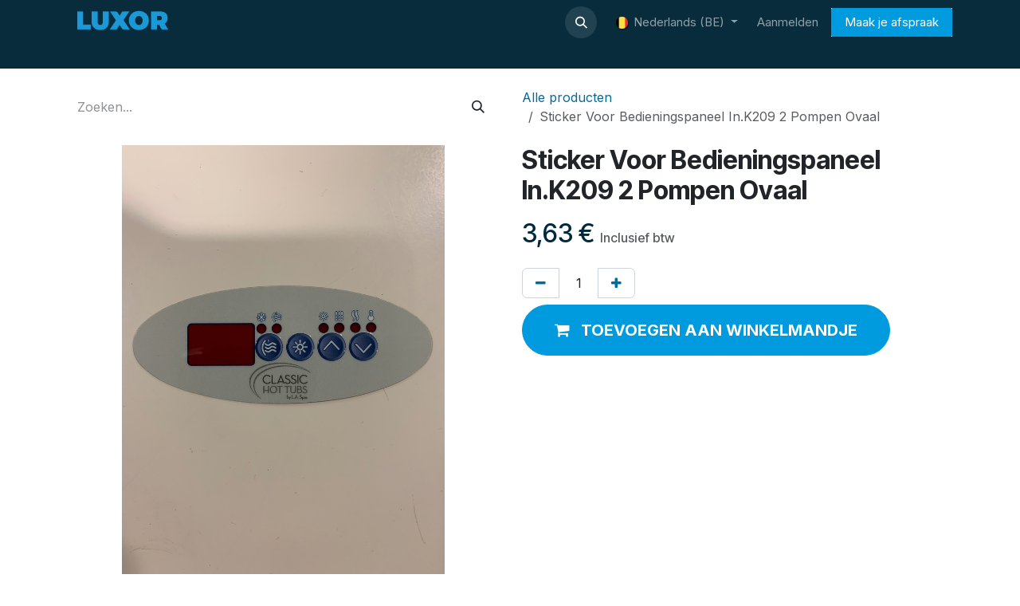

--- FILE ---
content_type: text/html; charset=utf-8
request_url: https://www.luxorspas.be/shop/5pl-49966-13-sticker-voor-bedieningspaneel-in-k209-2-pompen-ovaal-8440
body_size: 12052
content:

        

    
<!DOCTYPE html>
        
<html lang="nl-BE" data-website-id="1" data-main-object="product.template(8440,)" data-add2cart-redirect="2">
    <head>
        <meta charset="utf-8"/>
        <meta http-equiv="X-UA-Compatible" content="IE=edge"/>
        <meta name="viewport" content="width=device-width, initial-scale=1"/>
        <meta name="generator" content="Odoo"/>
            
        <meta property="og:type" content="website"/>
        <meta property="og:title" content="Sticker Voor Bedieningspaneel In.K209 2 Pompen Ovaal"/>
        <meta property="og:site_name" content="Luxor"/>
        <meta property="og:url" content="https://www.luxorspas.be/shop/5pl-49966-13-sticker-voor-bedieningspaneel-in-k209-2-pompen-ovaal-8440"/>
        <meta property="og:image" content="https://www.luxorspas.be/web/image/product.template/8440/image_1024?unique=dba8f21"/>
        <meta property="og:description"/>
            
        <meta name="twitter:card" content="summary_large_image"/>
        <meta name="twitter:title" content="Sticker Voor Bedieningspaneel In.K209 2 Pompen Ovaal"/>
        <meta name="twitter:image" content="https://www.luxorspas.be/web/image/product.template/8440/image_1024?unique=dba8f21"/>
        <meta name="twitter:description"/>
        
        <link rel="canonical" href="https://www.luxorspas.be/shop/5pl-49966-13-sticker-voor-bedieningspaneel-in-k209-2-pompen-ovaal-8440"/>
        
        <link rel="preconnect" href="https://fonts.gstatic.com/" crossorigin=""/>
        <title>Sticker Voor Bedieningspaneel In.K209 2 Pompen Ovaal | Luxor</title>
        <link type="image/x-icon" rel="shortcut icon" href="/web/image/website/1/favicon?unique=86b87ff"/>
        <link rel="preload" href="/web/static/src/libs/fontawesome/fonts/fontawesome-webfont.woff2?v=4.7.0" as="font" crossorigin=""/>
        <link type="text/css" rel="stylesheet" href="/web/assets/1/abd834a/web.assets_frontend.min.css"/>
            <script src="/website/static/src/js/content/cookie_watcher.js"></script>
            <script>
                watch3rdPartyScripts(["youtu.be", "youtube.com", "youtube-nocookie.com", "instagram.com", "instagr.am", "ig.me", "vimeo.com", "dailymotion.com", "dai.ly", "youku.com", "tudou.com", "facebook.com", "facebook.net", "fb.com", "fb.me", "fb.watch", "tiktok.com", "x.com", "twitter.com", "t.co", "googletagmanager.com", "google-analytics.com", "google.com", "google.ad", "google.ae", "google.com.af", "google.com.ag", "google.al", "google.am", "google.co.ao", "google.com.ar", "google.as", "google.at", "google.com.au", "google.az", "google.ba", "google.com.bd", "google.be", "google.bf", "google.bg", "google.com.bh", "google.bi", "google.bj", "google.com.bn", "google.com.bo", "google.com.br", "google.bs", "google.bt", "google.co.bw", "google.by", "google.com.bz", "google.ca", "google.cd", "google.cf", "google.cg", "google.ch", "google.ci", "google.co.ck", "google.cl", "google.cm", "google.cn", "google.com.co", "google.co.cr", "google.com.cu", "google.cv", "google.com.cy", "google.cz", "google.de", "google.dj", "google.dk", "google.dm", "google.com.do", "google.dz", "google.com.ec", "google.ee", "google.com.eg", "google.es", "google.com.et", "google.fi", "google.com.fj", "google.fm", "google.fr", "google.ga", "google.ge", "google.gg", "google.com.gh", "google.com.gi", "google.gl", "google.gm", "google.gr", "google.com.gt", "google.gy", "google.com.hk", "google.hn", "google.hr", "google.ht", "google.hu", "google.co.id", "google.ie", "google.co.il", "google.im", "google.co.in", "google.iq", "google.is", "google.it", "google.je", "google.com.jm", "google.jo", "google.co.jp", "google.co.ke", "google.com.kh", "google.ki", "google.kg", "google.co.kr", "google.com.kw", "google.kz", "google.la", "google.com.lb", "google.li", "google.lk", "google.co.ls", "google.lt", "google.lu", "google.lv", "google.com.ly", "google.co.ma", "google.md", "google.me", "google.mg", "google.mk", "google.ml", "google.com.mm", "google.mn", "google.com.mt", "google.mu", "google.mv", "google.mw", "google.com.mx", "google.com.my", "google.co.mz", "google.com.na", "google.com.ng", "google.com.ni", "google.ne", "google.nl", "google.no", "google.com.np", "google.nr", "google.nu", "google.co.nz", "google.com.om", "google.com.pa", "google.com.pe", "google.com.pg", "google.com.ph", "google.com.pk", "google.pl", "google.pn", "google.com.pr", "google.ps", "google.pt", "google.com.py", "google.com.qa", "google.ro", "google.ru", "google.rw", "google.com.sa", "google.com.sb", "google.sc", "google.se", "google.com.sg", "google.sh", "google.si", "google.sk", "google.com.sl", "google.sn", "google.so", "google.sm", "google.sr", "google.st", "google.com.sv", "google.td", "google.tg", "google.co.th", "google.com.tj", "google.tl", "google.tm", "google.tn", "google.to", "google.com.tr", "google.tt", "google.com.tw", "google.co.tz", "google.com.ua", "google.co.ug", "google.co.uk", "google.com.uy", "google.co.uz", "google.com.vc", "google.co.ve", "google.co.vi", "google.com.vn", "google.vu", "google.ws", "google.rs", "google.co.za", "google.co.zm", "google.co.zw", "google.cat"]);
            </script>
        <script id="web.layout.odooscript" type="text/javascript">
            var odoo = {
                csrf_token: "3426562fbc100561245bf73e777a4450e9799467o1799886736",
                debug: "",
            };
        </script>
        <script type="text/javascript">
            odoo.__session_info__ = {"is_admin": false, "is_system": false, "is_public": true, "is_internal_user": false, "is_website_user": true, "uid": null, "is_frontend": true, "profile_session": null, "profile_collectors": null, "profile_params": null, "show_effect": true, "currencies": {"1": {"symbol": "\u20ac", "position": "after", "digits": [69, 2]}, "142": {"symbol": "\u00a3", "position": "before", "digits": [69, 2]}, "18": {"symbol": "kr", "position": "after", "digits": [69, 2]}, "2": {"symbol": "$", "position": "before", "digits": [69, 2]}}, "quick_login": true, "bundle_params": {"lang": "nl_BE", "website_id": 1}, "test_mode": false, "websocket_worker_version": "18.0-7", "translationURL": "/website/translations", "cache_hashes": {"translations": "0092ff9d91b47dc09617da5b9d0d8a0ec049c8f8"}, "geoip_country_code": "US", "geoip_phone_code": 1, "lang_url_code": "nl_BE"};
            if (!/(^|;\s)tz=/.test(document.cookie)) {
                const userTZ = Intl.DateTimeFormat().resolvedOptions().timeZone;
                document.cookie = `tz=${userTZ}; path=/`;
            }
        </script>
        <script type="text/javascript" defer="defer" src="/web/assets/1/ecf7910/web.assets_frontend_minimal.min.js" onerror="__odooAssetError=1"></script>
        <script type="text/javascript" defer="defer" data-src="/web/assets/1/e435d8d/web.assets_frontend_lazy.min.js" onerror="__odooAssetError=1"></script>
        
        <!-- Google Tag Manager -->
<script>(function(w,d,s,l,i){w[l]=w[l]||[];w[l].push({'gtm.start':
new Date().getTime(),event:'gtm.js'});var f=d.getElementsByTagName(s)[0],
j=d.createElement(s),dl=l!='dataLayer'?'&l='+l:'';j.async=true;j.src=
'https://www.googletagmanager.com/gtm.js?id='+i+dl;f.parentNode.insertBefore(j,f);
})(window,document,'script','dataLayer','GTM-P8TKT2XT');</script>
<!-- End Google Tag Manager -->

<meta name="google-site-verification" content="jZxX8FaPYp8fsTFx96UA8t_hOE0hRmuTRX3KAMd6_As" />
    </head>
    <body>



        <div id="wrapwrap" class="   ">
            <a class="o_skip_to_content btn btn-primary rounded-0 visually-hidden-focusable position-absolute start-0" href="#wrap">Overslaan naar inhoud</a>
                <header id="top" data-anchor="true" data-name="Header" data-extra-items-toggle-aria-label="Extra items knop" class="   o_header_standard o_hoverable_dropdown" style=" ">
                    
    <nav data-name="Navbar" aria-label="Hoofd" class="navbar navbar-expand-lg navbar-light o_colored_level o_cc d-none d-lg-block shadow-sm ">
        

            <div id="o_main_nav" class="o_main_nav container">
                
    <a data-name="Navbar Logo" href="/" class="navbar-brand logo me-4">
            
            <span role="img" aria-label="Logo of Luxor" title="Luxor"><img src="/web/image/website/1/logo/Luxor?unique=86b87ff" class="img img-fluid" width="95" height="40" alt="Luxor" loading="lazy"/></span>
        </a>
    
                
    <ul role="menu" id="top_menu" class="nav navbar-nav top_menu o_menu_loading me-auto">
        

                    
    <li role="presentation" class="nav-item dropdown ">
        <a data-bs-toggle="dropdown" href="#" role="menuitem" class="nav-link dropdown-toggle   ">
            <span>Aanbod</span>
        </a><ul role="menu" class="dropdown-menu ">
    <li role="presentation" class="">
        <a role="menuitem" href="/aanbod/jacuzzi" class="dropdown-item ">
            <span>Jacuzzi</span>
        </a>
    </li>
    <li role="presentation" class="">
        <a role="menuitem" href="/aanbod/zwemspa" class="dropdown-item ">
            <span>Zwemspa</span>
        </a>
    </li>
    <li role="presentation" class="">
        <a role="menuitem" href="/chilly-goat-cold-tubs" class="dropdown-item ">
            <span>Chilly Goat ijsbaden</span>
        </a>
    </li>
    <li role="presentation" class="">
        <a role="menuitem" href="/aanbod/infrarood" class="dropdown-item ">
            <span>Infraroodsauna</span>
        </a>
    </li>
    <li role="presentation" class="">
        <a role="menuitem" href="/aanbod/sauna" class="dropdown-item ">
            <span>Sauna</span>
        </a>
    </li>
    <li role="presentation" class="">
        <a role="menuitem" href="/aanbod/hamam-stoombad" class="dropdown-item ">
            <span>Hamam stoombad</span>
        </a>
    </li>
        </ul>
    </li>
    <li role="presentation" class="nav-item">
        <a role="menuitem" href="/over-luxor" class="nav-link ">
            <span>Over Luxor</span>
        </a>
    </li>
    <li role="presentation" class="nav-item">
        <a role="menuitem" href="/blog" class="nav-link ">
            <span>Wellnesswijzer</span>
        </a>
    </li>
    <li role="presentation" class="nav-item">
        <a role="menuitem" href="/shop" class="nav-link ">
            <span>Webshop</span>
        </a>
    </li>
    <li role="presentation" class="nav-item">
        <a role="menuitem" href="/contact" class="nav-link ">
            <span>Contact</span>
        </a>
    </li>
                
    </ul>
                
                <ul class="navbar-nav align-items-center gap-2 flex-shrink-0 justify-content-end ps-3">
                    
        
            <li class=" divider d-none"></li> 
            <li class="o_wsale_my_cart d-none ">
                <a href="/shop/cart" aria-label="eCommerce winkelmandje" class="o_navlink_background btn position-relative rounded-circle p-1 text-center text-reset">
                    <div class="">
                        <i class="fa fa-shopping-cart fa-stack"></i>
                        <sup class="my_cart_quantity badge bg-primary position-absolute top-0 end-0 mt-n1 me-n1 rounded-pill d-none" data-order-id="">0</sup>
                    </div>
                </a>
            </li>
        
                    
        <li class="">
                <div class="modal fade css_editable_mode_hidden" id="o_search_modal" aria-hidden="true" tabindex="-1">
                    <div class="modal-dialog modal-lg pt-5">
                        <div class="modal-content mt-5">
    <form method="get" class="o_searchbar_form s_searchbar_input " action="/website/search" data-snippet="s_searchbar_input">
            <div role="search" class="input-group input-group-lg">
        <input type="search" name="search" class="search-query form-control oe_search_box border border-end-0 p-3 border-0 bg-light" placeholder="Zoeken..." value="" data-search-type="all" data-limit="5" data-display-image="true" data-display-description="true" data-display-extra-link="true" data-display-detail="true" data-order-by="name asc"/>
        <button type="submit" aria-label="Zoeken" title="Zoeken" class="btn oe_search_button border border-start-0 px-4 bg-o-color-4">
            <i class="oi oi-search"></i>
        </button>
    </div>

            <input name="order" type="hidden" class="o_search_order_by oe_unremovable" value="name asc"/>
            
    
        </form>
                        </div>
                    </div>
                </div>
                <a data-bs-target="#o_search_modal" data-bs-toggle="modal" role="button" title="Zoeken" href="#" class="btn rounded-circle p-1 lh-1 o_navlink_background text-reset o_not_editable">
                    <i class="oi oi-search fa-stack lh-lg"></i>
                </a>
        </li>
                    
        <li class="">
                <div data-name="Text" class="s_text_block ">
                    <a href="tel:+1 555-555-5556" class="nav-link o_nav-link_secondary p-2" aria-describedby="popover999507">
                        </a>
                </div>
        </li>
                    
                    
        <li data-name="Language Selector" class="o_header_language_selector ">
        
            <div class="js_language_selector  dropdown d-print-none">
                <button type="button" data-bs-toggle="dropdown" aria-haspopup="true" aria-expanded="true" class="border-0 dropdown-toggle nav-link">
    <img class="o_lang_flag " src="/base/static/img/country_flags/be.png?height=25" alt="" loading="lazy"/>
                    <span class=""> Nederlands (BE)</span>
                </button>
                <div role="menu" class="dropdown-menu dropdown-menu-end">
                        <a class="dropdown-item js_change_lang active" role="menuitem" href="/shop/5pl-49966-13-sticker-voor-bedieningspaneel-in-k209-2-pompen-ovaal-8440" data-url_code="nl_BE" title=" Nederlands (BE)">
    <img class="o_lang_flag " src="/base/static/img/country_flags/be.png?height=25" alt="" loading="lazy"/>
                            <span class=""> Nederlands (BE)</span>
                        </a>
                        <a class="dropdown-item js_change_lang " role="menuitem" href="/en_GB/shop/5pl-49966-13-gecko-overlay-in-k209-2-pump-8440" data-url_code="en_GB" title="English (UK)">
    <img class="o_lang_flag " src="/base/static/img/country_flags/gb.png?height=25" alt="" loading="lazy"/>
                            <span class="">English (UK)</span>
                        </a>
                        <a class="dropdown-item js_change_lang " role="menuitem" href="/fr_BE/shop/5pl-49966-13-gecko-autocollant-in-k209-2-pompes-8440" data-url_code="fr_BE" title=" Français (BE)">
    <img class="o_lang_flag " src="/base/static/img/country_flags/be.png?height=25" alt="" loading="lazy"/>
                            <span class=""> Français (BE)</span>
                        </a>
                </div>
            </div>
        
        </li>
                    
            <li class=" o_no_autohide_item">
                <a href="/web/login" class="o_nav_link_btn nav-link border px-3">Aanmelden</a>
            </li>
                    
        
        
                    
        <div class="oe_structure oe_structure_solo ">
            <section class="s_text_block o_colored_level bg-white oe_unremovable oe_unmovable" data-snippet="s_text_block" data-name="Text" style="background-image: none;">
                <div class="container">
                    <a class="btn_cta btn btn-primary oe_unremovable btn_ca w-100" data-bs-original-title="" title="" href="/appointment">Maak je afspraak</a>
                </div>
            </section>
        </div>
                </ul>
            </div>
        
    </nav>
    <nav data-name="Navbar" aria-label="Mobile" class="navbar  navbar-light o_colored_level o_cc o_header_mobile d-block d-lg-none shadow-sm ">
        

        <div class="o_main_nav container flex-wrap justify-content-between">
            
    <a data-name="Navbar Logo" href="/" class="navbar-brand logo ">
            
            <span role="img" aria-label="Logo of Luxor" title="Luxor"><img src="/web/image/website/1/logo/Luxor?unique=86b87ff" class="img img-fluid" width="95" height="40" alt="Luxor" loading="lazy"/></span>
        </a>
    
            <ul class="o_header_mobile_buttons_wrap navbar-nav flex-row align-items-center gap-2 mb-0">
        
            <li class=" divider d-none"></li> 
            <li class="o_wsale_my_cart d-none ">
                <a href="/shop/cart" aria-label="eCommerce winkelmandje" class="o_navlink_background_hover btn position-relative rounded-circle border-0 p-1 text-reset">
                    <div class="">
                        <i class="fa fa-shopping-cart fa-stack"></i>
                        <sup class="my_cart_quantity badge bg-primary position-absolute top-0 end-0 mt-n1 me-n1 rounded-pill d-none" data-order-id="">0</sup>
                    </div>
                </a>
            </li>
        
                <li class="o_not_editable">
                    <button class="nav-link btn me-auto p-2" type="button" data-bs-toggle="offcanvas" data-bs-target="#top_menu_collapse_mobile" aria-controls="top_menu_collapse_mobile" aria-expanded="false" aria-label="Navigatie aan/uitzetten">
                        <span class="navbar-toggler-icon"></span>
                    </button>
                </li>
            </ul>
            <div id="top_menu_collapse_mobile" class="offcanvas offcanvas-end o_navbar_mobile">
                <div class="offcanvas-header justify-content-end o_not_editable">
                    <button type="button" class="nav-link btn-close" data-bs-dismiss="offcanvas" aria-label="Afsluiten"></button>
                </div>
                <div class="offcanvas-body d-flex flex-column justify-content-between h-100 w-100">
                    <ul class="navbar-nav">
                        
                        
        <li class="">
    <form method="get" class="o_searchbar_form s_searchbar_input " action="/website/search" data-snippet="s_searchbar_input">
            <div role="search" class="input-group mb-3">
        <input type="search" name="search" class="search-query form-control oe_search_box rounded-start-pill text-bg-light ps-3 border-0 bg-light" placeholder="Zoeken..." value="" data-search-type="all" data-limit="0" data-display-image="true" data-display-description="true" data-display-extra-link="true" data-display-detail="true" data-order-by="name asc"/>
        <button type="submit" aria-label="Zoeken" title="Zoeken" class="btn oe_search_button rounded-end-pill bg-o-color-3 pe-3">
            <i class="oi oi-search"></i>
        </button>
    </div>

            <input name="order" type="hidden" class="o_search_order_by oe_unremovable" value="name asc"/>
            
    
        </form>
        </li>
                        
    <ul role="menu" class="nav navbar-nav top_menu  ">
        

                            
    <li role="presentation" class="nav-item dropdown ">
        <a data-bs-toggle="dropdown" href="#" role="menuitem" class="nav-link dropdown-toggle   d-flex justify-content-between align-items-center">
            <span>Aanbod</span>
        </a><ul role="menu" class="dropdown-menu position-relative rounded-0 o_dropdown_without_offset">
    <li role="presentation" class="">
        <a role="menuitem" href="/aanbod/jacuzzi" class="dropdown-item ">
            <span>Jacuzzi</span>
        </a>
    </li>
    <li role="presentation" class="">
        <a role="menuitem" href="/aanbod/zwemspa" class="dropdown-item ">
            <span>Zwemspa</span>
        </a>
    </li>
    <li role="presentation" class="">
        <a role="menuitem" href="/chilly-goat-cold-tubs" class="dropdown-item ">
            <span>Chilly Goat ijsbaden</span>
        </a>
    </li>
    <li role="presentation" class="">
        <a role="menuitem" href="/aanbod/infrarood" class="dropdown-item ">
            <span>Infraroodsauna</span>
        </a>
    </li>
    <li role="presentation" class="">
        <a role="menuitem" href="/aanbod/sauna" class="dropdown-item ">
            <span>Sauna</span>
        </a>
    </li>
    <li role="presentation" class="">
        <a role="menuitem" href="/aanbod/hamam-stoombad" class="dropdown-item ">
            <span>Hamam stoombad</span>
        </a>
    </li>
        </ul>
    </li>
    <li role="presentation" class="nav-item">
        <a role="menuitem" href="/over-luxor" class="nav-link ">
            <span>Over Luxor</span>
        </a>
    </li>
    <li role="presentation" class="nav-item">
        <a role="menuitem" href="/blog" class="nav-link ">
            <span>Wellnesswijzer</span>
        </a>
    </li>
    <li role="presentation" class="nav-item">
        <a role="menuitem" href="/shop" class="nav-link ">
            <span>Webshop</span>
        </a>
    </li>
    <li role="presentation" class="nav-item">
        <a role="menuitem" href="/contact" class="nav-link ">
            <span>Contact</span>
        </a>
    </li>
                        
    </ul>
                        
        <li class="">
                <div data-name="Text" class="s_text_block mt-2 border-top pt-2 o_border_contrast">
                    <a href="tel:+1 555-555-5556" class="nav-link o_nav-link_secondary p-2" aria-describedby="popover999507">
                        </a>
                </div>
        </li>
                        
                    </ul>
                    <ul class="navbar-nav gap-2 mt-3 w-100">
                        
        <li data-name="Language Selector" class="o_header_language_selector ">
        
            <div class="js_language_selector dropup dropdown d-print-none">
                <button type="button" data-bs-toggle="dropdown" aria-haspopup="true" aria-expanded="true" class="border-0 dropdown-toggle nav-link d-flex align-items-center w-100">
    <img class="o_lang_flag me-2" src="/base/static/img/country_flags/be.png?height=25" alt="" loading="lazy"/>
                    <span class="me-auto small"> Nederlands (BE)</span>
                </button>
                <div role="menu" class="dropdown-menu w-100">
                        <a class="dropdown-item js_change_lang active" role="menuitem" href="/shop/5pl-49966-13-sticker-voor-bedieningspaneel-in-k209-2-pompen-ovaal-8440" data-url_code="nl_BE" title=" Nederlands (BE)">
    <img class="o_lang_flag me-2" src="/base/static/img/country_flags/be.png?height=25" alt="" loading="lazy"/>
                            <span class="me-auto small"> Nederlands (BE)</span>
                        </a>
                        <a class="dropdown-item js_change_lang " role="menuitem" href="/en_GB/shop/5pl-49966-13-gecko-overlay-in-k209-2-pump-8440" data-url_code="en_GB" title="English (UK)">
    <img class="o_lang_flag me-2" src="/base/static/img/country_flags/gb.png?height=25" alt="" loading="lazy"/>
                            <span class="me-auto small">English (UK)</span>
                        </a>
                        <a class="dropdown-item js_change_lang " role="menuitem" href="/fr_BE/shop/5pl-49966-13-gecko-autocollant-in-k209-2-pompes-8440" data-url_code="fr_BE" title=" Français (BE)">
    <img class="o_lang_flag me-2" src="/base/static/img/country_flags/be.png?height=25" alt="" loading="lazy"/>
                            <span class="me-auto small"> Français (BE)</span>
                        </a>
                </div>
            </div>
        
        </li>
                        
            <li class=" o_no_autohide_item">
                <a href="/web/login" class="nav-link o_nav_link_btn w-100 border text-center">Aanmelden</a>
            </li>
                        
        
        
                        
        <div class="oe_structure oe_structure_solo ">
            <section class="s_text_block o_colored_level bg-white oe_unremovable oe_unmovable" data-snippet="s_text_block" data-name="Text" style="background-image: none;">
                <div class="container">
                    <a class="btn_cta btn btn-primary oe_unremovable btn_ca w-100 w-100" data-bs-original-title="" title="" href="/appointment">Maak je afspraak</a>
                </div>
            </section>
        </div>
                    </ul>
                </div>
            </div>
        </div>
    
    </nav>
    
        </header>
                <main>
                    
            <div itemscope="itemscope" itemtype="http://schema.org/Product" id="wrap" class="js_sale o_wsale_product_page ecom-zoomable zoomodoo-next" data-ecom-zoom-click="1">
                <div class="oe_structure oe_empty oe_structure_not_nearest" id="oe_structure_website_sale_product_1" data-editor-message="DROP BUILDING BLOCKS HERE TO MAKE THEM AVAILABLE ACROSS ALL PRODUCTS"></div><section id="product_detail" class="container py-4 oe_website_sale " data-view-track="1" data-product-tracking-info="{&#34;item_id&#34;: 8435, &#34;item_name&#34;: &#34;Sticker Voor Bedieningspaneel In.K209 2 Pompen Ovaal&#34;, &#34;item_category&#34;: &#34;Wisselstukken (geen korting)&#34;, &#34;currency&#34;: &#34;EUR&#34;, &#34;price&#34;: 3.63}">
                    <div class="row align-items-center">
                        <div class="col-lg-6 d-flex align-items-center">
                            <div class="d-flex justify-content-between w-100">
    <form method="get" class="o_searchbar_form s_searchbar_input o_wsale_products_searchbar_form me-auto flex-grow-1 mb-2 mb-lg-0" action="/shop" data-snippet="s_searchbar_input">
            <div role="search" class="input-group me-sm-2">
        <input type="search" name="search" class="search-query form-control oe_search_box border-0 text-bg-light border-0 bg-light" placeholder="Zoeken..." data-search-type="products" data-limit="5" data-display-image="true" data-display-description="true" data-display-extra-link="true" data-display-detail="true" data-order-by="name asc"/>
        <button type="submit" aria-label="Zoeken" title="Zoeken" class="btn oe_search_button btn btn-light">
            <i class="oi oi-search"></i>
        </button>
    </div>

            <input name="order" type="hidden" class="o_search_order_by oe_unremovable" value="name asc"/>
            
        
        </form>
        <div class="o_pricelist_dropdown dropdown d-none">
            
                <a role="button" href="#" data-bs-toggle="dropdown" class="dropdown-toggle btn btn-light">
                    Verkoopprijslijst Website
                </a>
                <div class="dropdown-menu" role="menu">
                        <a role="menuitem" class="dropdown-item" href="/shop/change_pricelist/13">
                            <span class="switcher_pricelist small" data-pl_id="13">Verkoopprijslijst Website</span>
                        </a>
                </div>
            
        </div>
                            </div>
                        </div>
                        <div class="col-lg-6 d-flex align-items-center">
                            <ol class="breadcrumb p-0 mb-2 m-lg-0">
                                <li class="breadcrumb-item o_not_editable">
                                    <a href="/shop">Alle producten</a>
                                </li>
                                <li class="breadcrumb-item active">
                                    <span>Sticker Voor Bedieningspaneel In.K209 2 Pompen Ovaal</span>
                                </li>
                            </ol>
                        </div>
                    </div>
                    <div class="row" id="product_detail_main" data-name="Product Page" data-image_width="50_pc" data-image_layout="carousel">
                        <div class="col-lg-6 mt-lg-4 o_wsale_product_images position-relative">
        <div id="o-carousel-product" data-bs-ride="true" class=" carousel slide position-sticky mb-3 overflow-hidden" data-name="Productcarrousel">
            <div class="o_carousel_product_outer carousel-outer position-relative d-flex align-items-center w-100 overflow-hidden">
                <div class="carousel-inner h-100">
                        <div class="carousel-item h-100 text-center active">
        <div class="position-relative d-inline-flex overflow-hidden m-auto h-100">
            <span class="o_ribbon d-none z-1" style=""></span>
            <div name="o_img_with_max_suggested_width" class="d-flex align-items-start justify-content-center h-100 oe_unmovable"><img src="/web/image/product.product/8435/image_1024/%5B5PL-49966-13%5D%20Sticker%20Voor%20Bedieningspaneel%20In.K209%202%20Pompen%20Ovaal?unique=dba8f21" class="img img-fluid oe_unmovable product_detail_img mh-100" alt="Sticker Voor Bedieningspaneel In.K209 2 Pompen Ovaal" loading="lazy"/></div>
        </div>
                        </div>
                </div>
            </div>
        </div>
                        </div>
                        <div id="product_details" class="col-lg-6 mt-md-4">
                            <h1 itemprop="name">Sticker Voor Bedieningspaneel In.K209 2 Pompen Ovaal</h1>
                            <span itemprop="url" style="display:none;">https://www.luxorspas.be/shop/5pl-49966-13-sticker-voor-bedieningspaneel-in-k209-2-pompen-ovaal-8440</span>
                            <span itemprop="image" style="display:none;">https://www.luxorspas.be/web/image/product.template/8440/image_1920?unique=dba8f21</span>
                            
                            
                            <form action="/shop/cart/update" method="POST">
                                <input type="hidden" name="csrf_token" value="3426562fbc100561245bf73e777a4450e9799467o1799886736"/>
                                <div class="js_product js_main_product mb-3">
                                    <div>
        <div itemprop="offers" itemscope="itemscope" itemtype="http://schema.org/Offer" class="product_price mt-2 mb-3 d-inline-block">
            <h3 class="css_editable_mode_hidden">
                <span class="oe_price" style="white-space: nowrap;" data-oe-type="monetary" data-oe-expression="combination_info[&#39;price&#39;]"><span class="oe_currency_value">3,63</span> €</span>
                <span itemprop="price" style="display:none;">3.63</span>
                <span itemprop="priceCurrency" style="display:none;">EUR</span>
                <span style="text-decoration: line-through; white-space: nowrap;" itemprop="listPrice" class="text-muted oe_default_price ms-1 h5 d-none" data-oe-type="monetary" data-oe-expression="combination_info[&#39;list_price&#39;]"><span class="oe_currency_value">3,63</span> €</span>
        <span class="h6 text-muted">
            Inclusief btw
        </span>
            </h3>
        </div>
        <div id="product_unavailable" class="d-none">
            <h3 class="fst-italic">Offerte op aanvraag</h3>
        </div>
                                    </div>
                                    
                                        <input type="hidden" class="product_id" name="product_id" value="8435"/>
                                        <input type="hidden" class="product_template_id" name="product_template_id" value="8440"/>
                                        <input type="hidden" class="product_category_id" name="product_category_id" value="35"/>
                                            <ul class="d-none js_add_cart_variants mb-0" data-attribute_exclusions="{&#39;exclusions: []&#39;}"></ul>
                                    
                                    <p class="css_not_available_msg alert alert-warning">Deze combinatie bestaat niet.</p>
                                    <div id="o_wsale_cta_wrapper" class="d-flex flex-wrap align-items-center">
            <div contenteditable="false" class="css_quantity input-group d-inline-flex me-2 mb-2 align-middle">
                <a class="btn btn-link js_add_cart_json" aria-label="Verwijder één" title="Verwijder één" href="#">
                    <i class="fa fa-minus"></i>
                </a>
                <input type="text" class="form-control quantity text-center" data-min="1" name="add_qty" value="1"/>
                <a class="btn btn-link float_left js_add_cart_json" aria-label="Voeg één toe" title="Voeg één toe" href="#">
                    <i class="fa fa-plus"></i>
                </a>
            </div>
                                        <div id="add_to_cart_wrap" class="d-inline-flex align-items-center mb-2 me-auto">
                                            <a data-animation-selector=".o_wsale_product_images" role="button" id="add_to_cart" href="#" class="btn btn-primary js_check_product a-submit flex-grow-1 btn-lg">
                                                <i class="fa fa-shopping-cart me-2"></i>
                                                <span style="font-weight: bold">TOEVOEGEN AAN WINKELMANDJE</span>
                                            </a>
                                        </div>
                                        <div id="product_option_block" class="d-flex flex-wrap w-100"></div>
                                    </div>
            <div class="availability_messages o_not_editable"></div>
                                    <div id="contact_us_wrapper" class="d-none oe_structure oe_structure_solo ">
                                        <section class="s_text_block" data-snippet="s_text_block" data-name="Text">
                                            <div class="container">
                                                <a class="_cta btn btn-primary" href="/contact">&nbsp;Ik wil meer weten over dit model</a>
                                            </div>
                                        </section>
                                    </div>
                                </div>
                            </form>
                            <div id="product_attributes_simple">
                                <table class="table table-sm text-muted d-none">
                                </table>
                            </div>
                            <div id="o_product_terms_and_share" class="d-flex justify-content-between flex-column flex-md-row align-items-md-end mb-3">
            <p class="text-muted mb-0">
                </p>
                            </div>
            <input id="wsale_user_email" type="hidden" value=""/>
                        </div>
                    </div>
                </section>
                
            <div class="oe_structure oe_structure_solo oe_unremovable oe_unmovable" id="oe_structure_website_sale_recommended_products">
                <section data-snippet="s_dynamic_snippet_products" class="oe_unmovable oe_unremovable s_dynamic_snippet_products o_wsale_alternative_products s_dynamic pt32 pb32 o_colored_level o_dynamic_empty s_product_product_view_detail o_dynamic_snippet_empty" data-name="Alternative Products" data-template-key="website_sale.dynamic_filter_template_product_product_view_detail" data-product-category-id="all" data-number-of-records="4" data-carousel-interval="5000" data-bs-original-title="" title="" data-filter-id="6" id="Alternative-Products" data-anchor="true" data-number-of-elements="3">
                    <div class="o_not_editable container" contenteditable="false">
                        <div class="css_non_editable_mode_hidden">
                            <div class="missing_option_warning alert alert-info rounded-0 fade show d-none d-print-none o_default_snippet_text">
                                Je dynamische Snippet wordt hier weergegeven...
                                Dit bericht wordt weergegeven omdat je niet zowel een filter als een sjabloon hebt opgegeven om te gebruiken.
                            </div>
                        </div>
                        <div class="dynamic_snippet_template"></div>
                    </div>
                </section>
            </div><div class="oe_structure oe_empty oe_structure_not_nearest mt16" id="oe_structure_website_sale_product_2" data-editor-message="DROP BUILDING BLOCKS HERE TO MAKE THEM AVAILABLE ACROSS ALL PRODUCTS"></div></div>
        
        <div id="o_shared_blocks" class="oe_unremovable"></div>
                </main>
                <footer id="bottom" data-anchor="true" data-name="Footer" class="o_footer o_colored_level o_cc ">
                    <div id="footer" class="oe_structure oe_structure_solo">
            <section class="s_text_block pb16 pt40" data-snippet="s_text_block" data-name="Text" style="background-image: none;">
                <div class="container">
                    <div class="row">
                        <div class="pb16 o_colored_level col-lg-4">
                            <h2 style="text-align: left;"><span style="font-size: 24px;">Contact</span></h2>
                            <ul class="list-unstyled">
                                <li class="py-1" style="text-align: left;"><i class="fa fa-1x fa-fw fa-envelope me-2"></i>
<a href="mailto:info@luxorspas.be" data-bs-original-title="" title="">info@luxorspas.be</a>

</li>
                                <li class="py-1" style="text-align: left;"><i class="fa fa-fw fa-phone me-2 fa-1x" data-bs-original-title="" title="" aria-describedby="tooltip620968"></i><span class="o_force_ltr">
<a href="tel:+32 (0)15 42 43 54" data-bs-original-title="" title="">+32 (0)15 42 43 54</a></span></li><li class="py-1" style="text-align: left;"><span class="fa fa-map-marker fa-2x" data-bs-original-title="" title="" aria-describedby="tooltip847279"></span>&nbsp; &nbsp;<a target="_blank" href="https://www.google.be/maps/place/Londerzeelseweg+139,+1880+Kapelle-op-den-Bos">Londerzeelseweg 139, 1880 Kapelle-op-den-Bos</a>

<font class="text-o-color-1">​</font></li><li class="py-1" style="text-align: left;">ma - di - do - vrij: 9 - 12 uur en 13 - 17 uur</li><li class="py-1" style="text-align: left;">zaterdag: 13 tot 17 uur (enkel verkoop, geen technische dienst of dienst na verkoop)</li><li class="py-1" style="text-align: left;"><strong>woensdag, zondag en feestdagen gesloten</strong></li>
                            </ul>
                        </div>
                        <div class="col-lg-2 pb16 o_colored_level">
                            <h2 style="text-align: left;"><span style="font-size: 24px;">Ons aanbod</span></h2>
                            <ul class="list-unstyled">
                                <li class="py-1" style="text-align: left;"><a href="/aanbod/jacuzzi" data-bs-original-title="" title="">Jacuzzi</a></li>
                                <li class="py-1" style="text-align: left;"><a href="/aanbod/zwemspa" data-bs-original-title="" title="">Zwemspa</a></li><li class="py-1" style="text-align: left;"><a href="/chilly-goat-cold-tubs">Cold tub</a></li>
                                <li class="py-1" style="text-align: left;"><a href="/aanbod/sauna" data-bs-original-title="" title="">Sauna</a></li>
                                <li class="py-1" style="text-align: left;"><a href="/aanbod/infrarood" data-bs-original-title="" title="">Infrarood</a></li>
                            </ul>
                        </div><div class="col-lg-2 o_colored_level pb56">
                            <h2 style="text-align: left;"><span style="font-size: 24px;">Ontdekken</span></h2><ul class="list-unstyled">
                                <li class="py-1" style="text-align: left;"><a href="/over-luxor" data-bs-original-title="" title="">Over Luxor</a></li><li class="py-1" style="text-align: left;"><a href="/inspiratie" data-bs-original-title="" title="">Inspiratie</a></li>
                                <li class="py-1" style="text-align: left;"><a href="/blog" data-bs-original-title="" title="">Blog</a></li><li class="py-1" style="text-align: left;"><br/></li>
                            </ul>
                        </div><div class="col-lg-2 pb16 o_colored_level">
                            <h2 style="text-align: left;"><span style="font-size: 24px;">Vragen</span></h2><p><a href="/technische-faq" data-bs-original-title="" title="">Technische FAQ</a></p><p><a href="https://www.luxorspas.be/jacuzzi-onderhoud" data-bs-original-title="" title="">Jacuzzi onderhoud</a></p><ul class="list-unstyled"><li class="py-1" style="text-align: left;"><a href="https://www.luxorspas.be/zwemspa-onderhoud" data-bs-original-title="" title="">Zwemspa onderhoud</a><br/></li><li class="py-1" style="text-align: left;"><br/></li></ul>
                        </div>
                        <div class="col-lg-2 pb16 o_colored_level">
                            <h2></h2>
                            <h2><span style="font-size: 24px;">Wettelijke vermeldingen</span></h2><p><a href="https://luxorspas.odoo.com/document/share/82/76773265-8d88-4918-bdcd-80702b08343b">Verkoopvoorwaarden</a></p><p><a href="/cookie-policy" data-bs-original-title="" title="">Cookiebeleid</a></p><p><a href="https://www.luxorspas.be/privacy" data-bs-original-title="" title="">Privacy</a></p><p><a href="https://www.luxorspas.be/disclaimer" data-bs-original-title="" title="">Disclaimer</a><br/></p></div>
                        
                        
                    </div>
                </div>
            </section>
        </div>
        <div id="o_footer_scrolltop_wrapper" class="container h-0 d-flex align-items-center justify-content-center">
            <a id="o_footer_scrolltop" role="button" href="#top" title="Scroll naar boven" class="btn btn-primary rounded-circle d-flex align-items-center justify-content-center">
                <span class="oi fa-1x oi-chevron-up"></span>
            </a>
        </div>
    <div class="o_footer_copyright o_colored_level o_cc" data-name="Copyright">
                        <div class="container py-3">
                            <div class="row">
                                <div class="col-sm text-center text-sm-start text-muted">
                                    <span class="o_footer_copyright_name me-2">Copyright © Luxor 2025</span>
        
            <div class="js_language_selector  dropup d-print-none">
                <button type="button" data-bs-toggle="dropdown" aria-haspopup="true" aria-expanded="true" class="border-0 dropdown-toggle btn btn-sm btn-outline-secondary">
    <img class="o_lang_flag " src="/base/static/img/country_flags/be.png?height=25" alt="" loading="lazy"/>
                    <span class=""> Nederlands (BE)</span>
                </button>
                <div role="menu" class="dropdown-menu ">
                        <a class="dropdown-item js_change_lang active" role="menuitem" href="/shop/5pl-49966-13-sticker-voor-bedieningspaneel-in-k209-2-pompen-ovaal-8440" data-url_code="nl_BE" title=" Nederlands (BE)">
    <img class="o_lang_flag " src="/base/static/img/country_flags/be.png?height=25" alt="" loading="lazy"/>
                            <span class=""> Nederlands (BE)</span>
                        </a>
                        <a class="dropdown-item js_change_lang " role="menuitem" href="/en_GB/shop/5pl-49966-13-gecko-overlay-in-k209-2-pump-8440" data-url_code="en_GB" title="English (UK)">
    <img class="o_lang_flag " src="/base/static/img/country_flags/gb.png?height=25" alt="" loading="lazy"/>
                            <span class="">English (UK)</span>
                        </a>
                        <a class="dropdown-item js_change_lang " role="menuitem" href="/fr_BE/shop/5pl-49966-13-gecko-autocollant-in-k209-2-pompes-8440" data-url_code="fr_BE" title=" Français (BE)">
    <img class="o_lang_flag " src="/base/static/img/country_flags/be.png?height=25" alt="" loading="lazy"/>
                            <span class=""> Français (BE)</span>
                        </a>
                </div>
            </div>
        
                                </div>
                                <div class="col-sm text-center text-sm-end o_not_editable">
        <div class="o_brand_promotion">
        Aangeboden door 
            <a target="_blank" class="badge text-bg-light" href="http://www.odoo.com?utm_source=db&amp;utm_medium=website">
                <img alt="Odoo" src="/web/static/img/odoo_logo_tiny.png" width="62" height="20" style="width: auto; height: 1em; vertical-align: baseline;" loading="lazy"/>
            </a>
        - 
                    De #1 <a target="_blank" href="http://www.odoo.com/app/ecommerce?utm_source=db&amp;utm_medium=website">Open source e-commerce</a>
                
        </div>
                                </div>
                            </div>
                        </div>
                    </div>
                </footer>
        <div id="website_cookies_bar" class="s_popup o_snippet_invisible d-none o_no_save" data-name="Cookies Bar" data-vcss="001" data-invisible="1">
            <div class="modal s_popup_bottom s_popup_no_backdrop o_cookies_discrete" data-show-after="500" data-display="afterDelay" data-consents-duration="999" data-bs-focus="false" data-bs-backdrop="false" data-bs-keyboard="false" tabindex="-1" role="dialog">
                <div class="modal-dialog d-flex s_popup_size_full">
                    <div class="modal-content oe_structure">
                        
                        <section class="o_colored_level o_cc o_cc1">
                            <div class="container">
                                <div class="row">
                                    <div class="col-lg-8 pt16">
                                        <p>
                                            <span class="pe-1">We gebruiken cookies om je een betere gebruikerservaring op deze website te bieden.</span>
                                            <a href="/cookie-policy" class="o_cookies_bar_text_policy btn btn-link btn-sm px-0">Cookiebeleid</a>
                                        </p>
                                    </div>
                                    <div class="col-lg-4 text-end pt16 pb16">
                                        <a href="#" id="cookies-consent-essential" role="button" class="js_close_popup btn btn-outline-primary rounded-circle btn-sm px-2">Alleen het essentiële</a>
                                        <a href="#" id="cookies-consent-all" role="button" class="js_close_popup btn btn-outline-primary rounded-circle btn-sm">Ik ga akkoord</a>
                                    </div>
                                </div>
                            </div>
                        </section>
                    </div>
                </div>
            </div>
        </div>
            </div>
            <script id="tracking_code" async="async" src="about:blank" data-need-cookies-approval="true" data-nocookie-src="https://www.googletagmanager.com/gtag/js?id=G-4HNJ5JBQ9F"></script>
            <script id="tracking_code_config">
                window.dataLayer = window.dataLayer || [];
                function gtag(){dataLayer.push(arguments);}
                gtag('consent', 'default', {
                    'ad_storage': 'denied',
                    'ad_user_data': 'denied',
                    'ad_personalization': 'denied',
                    'analytics_storage': 'denied',
                });
                gtag('js', new Date());
                gtag('config', 'G-4HNJ5JBQ9F');
                function allConsentsGranted() {
                    gtag('consent', 'update', {
                        'ad_storage': 'granted',
                        'ad_user_data': 'granted',
                        'ad_personalization': 'granted',
                        'analytics_storage': 'granted',
                    });
                }
                    document.addEventListener(
                        "optionalCookiesAccepted",
                        allConsentsGranted,
                        {once: true}
                    );
            </script>
        <!-- Google Tag Manager (noscript) -->
<noscript><iframe src="https://www.googletagmanager.com/ns.html?id=GTM-P8TKT2XT"
height="0" width="0" style="display:none;visibility:hidden"></iframe></noscript>
<!-- End Google Tag Manager (noscript) -->

        </body>
</html>
    